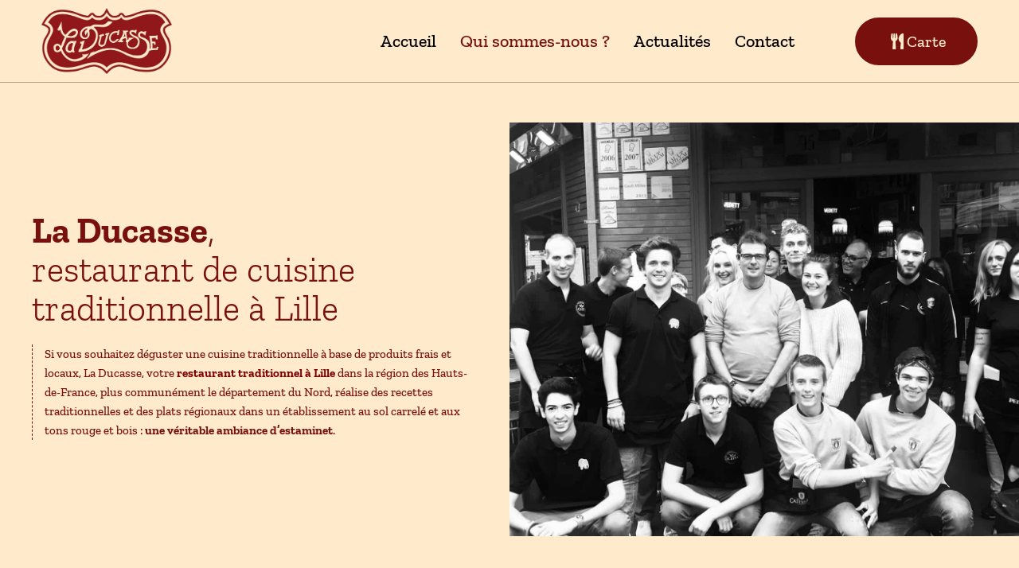

--- FILE ---
content_type: text/html; charset=UTF-8
request_url: https://laducasse.fr/qui-sommes-nous/
body_size: 13646
content:
<!DOCTYPE html><html dir="ltr" lang="fr-FR" prefix="og: https://ogp.me/ns#"><head><script data-no-optimize="1">var litespeed_docref=sessionStorage.getItem("litespeed_docref");litespeed_docref&&(Object.defineProperty(document,"referrer",{get:function(){return litespeed_docref}}),sessionStorage.removeItem("litespeed_docref"));</script> <meta charset="UTF-8"><meta name="viewport" content="width=device-width, initial-scale=1.0, viewport-fit=cover" /><title>Qui sommes-nous ?</title><meta name="robots" content="max-snippet:-1, max-image-preview:large, max-video-preview:-1" /><link rel="canonical" href="https://laducasse.fr/qui-sommes-nous/" /><meta name="generator" content="All in One SEO (AIOSEO) 4.8.9" /><meta property="og:locale" content="fr_FR" /><meta property="og:site_name" content="NOWA" /><meta property="og:type" content="article" /><meta property="og:title" content="Qui sommes-nous ?" /><meta property="og:url" content="https://laducasse.fr/qui-sommes-nous/" /><meta property="og:image" content="https://laducasse.fr/wp-content/uploads/2025/08/cropped-LOGO_DUCASSE_pour_site-removebg-preview.png" /><meta property="og:image:secure_url" content="https://laducasse.fr/wp-content/uploads/2025/08/cropped-LOGO_DUCASSE_pour_site-removebg-preview.png" /><meta property="article:published_time" content="2025-08-15T08:32:42+00:00" /><meta property="article:modified_time" content="2025-10-16T14:10:39+00:00" /><meta name="twitter:card" content="summary" /><meta name="twitter:title" content="Qui sommes-nous ?" /><meta name="twitter:image" content="https://laducasse.fr/wp-content/uploads/2025/08/cropped-LOGO_DUCASSE_pour_site-removebg-preview.png" /> <script type="application/ld+json" class="aioseo-schema">{"@context":"https:\/\/schema.org","@graph":[{"@type":"BreadcrumbList","@id":"https:\/\/laducasse.fr\/qui-sommes-nous\/#breadcrumblist","itemListElement":[{"@type":"ListItem","@id":"https:\/\/laducasse.fr#listItem","position":1,"name":"Home","item":"https:\/\/laducasse.fr","nextItem":{"@type":"ListItem","@id":"https:\/\/laducasse.fr\/qui-sommes-nous\/#listItem","name":"Qui sommes-nous ?"}},{"@type":"ListItem","@id":"https:\/\/laducasse.fr\/qui-sommes-nous\/#listItem","position":2,"name":"Qui sommes-nous ?","previousItem":{"@type":"ListItem","@id":"https:\/\/laducasse.fr#listItem","name":"Home"}}]},{"@type":"Organization","@id":"https:\/\/laducasse.fr\/#organization","name":"laducasse.fr","url":"https:\/\/laducasse.fr\/","logo":{"@type":"ImageObject","url":"https:\/\/laducasse.fr\/wp-content\/uploads\/2025\/08\/cropped-LOGO_DUCASSE_pour_site-removebg-preview.png","@id":"https:\/\/laducasse.fr\/qui-sommes-nous\/#organizationLogo","width":285,"height":190},"image":{"@id":"https:\/\/laducasse.fr\/qui-sommes-nous\/#organizationLogo"}},{"@type":"WebPage","@id":"https:\/\/laducasse.fr\/qui-sommes-nous\/#webpage","url":"https:\/\/laducasse.fr\/qui-sommes-nous\/","name":"Qui sommes-nous ?","inLanguage":"fr-FR","isPartOf":{"@id":"https:\/\/laducasse.fr\/#website"},"breadcrumb":{"@id":"https:\/\/laducasse.fr\/qui-sommes-nous\/#breadcrumblist"},"datePublished":"2025-08-15T10:32:42+02:00","dateModified":"2025-10-16T16:10:39+02:00"},{"@type":"WebSite","@id":"https:\/\/laducasse.fr\/#website","url":"https:\/\/laducasse.fr\/","name":"NOWA","inLanguage":"fr-FR","publisher":{"@id":"https:\/\/laducasse.fr\/#organization"}}]}</script> <script type="litespeed/javascript" data-src="https://tarteaucitron.io/load.js?domain=laducasse.fr&uuid=2e4541430df33c90b33d80521909a468abedd20f"></script><link rel='dns-prefetch' href='//fonts.googleapis.com' /><link rel="alternate" type="application/rss+xml" title="laducasse.fr &raquo; Flux" href="https://laducasse.fr/feed/" /><link rel="alternate" type="application/rss+xml" title="laducasse.fr &raquo; Flux des commentaires" href="https://laducasse.fr/comments/feed/" /><link data-optimized="2" rel="stylesheet" href="https://laducasse.fr/wp-content/litespeed/css/f4337e0aea3797a3d789136e99478459.css?ver=bfd81" /> <script type="litespeed/javascript" data-src="https://laducasse.fr/wp-includes/js/jquery/jquery.min.js?ver=3.7.1" id="jquery-core-js"></script> <link rel="https://api.w.org/" href="https://laducasse.fr/nov-apijson/" /><link rel="alternate" title="JSON" type="application/json" href="https://laducasse.fr/nov-apijson/wp/v2/pages/2034" /><link rel="EditURI" type="application/rsd+xml" title="RSD" href="https://laducasse.fr/xmlrpc.php?rsd" /><meta name="generator" content="WordPress 6.8.3" /><link rel='shortlink' href='https://laducasse.fr/?p=2034' /><link rel="alternate" title="oEmbed (JSON)" type="application/json+oembed" href="https://laducasse.fr/nov-apijson/oembed/1.0/embed?url=https%3A%2F%2Fladucasse.fr%2Fqui-sommes-nous%2F" /><link rel="alternate" title="oEmbed (XML)" type="text/xml+oembed" href="https://laducasse.fr/nov-apijson/oembed/1.0/embed?url=https%3A%2F%2Fladucasse.fr%2Fqui-sommes-nous%2F&#038;format=xml" /><meta name="ti-site-data" content="[base64]" /><meta name="generator" content="Elementor 3.32.5; features: additional_custom_breakpoints; settings: css_print_method-external, google_font-enabled, font_display-auto"><link rel="icon" href="https://laducasse.fr/wp-content/uploads/2025/08/cropped-Nouveau-projet-10-32x32.png" sizes="32x32" /><link rel="icon" href="https://laducasse.fr/wp-content/uploads/2025/08/cropped-Nouveau-projet-10-192x192.png" sizes="192x192" /><link rel="apple-touch-icon" href="https://laducasse.fr/wp-content/uploads/2025/08/cropped-Nouveau-projet-10-180x180.png" /><meta name="msapplication-TileImage" content="https://laducasse.fr/wp-content/uploads/2025/08/cropped-Nouveau-projet-10-270x270.png" /></head><body class="wp-singular page-template page-template-elementor_header_footer page page-id-2034 custom-background wp-custom-logo wp-theme-hestia ehf-template-hestia ehf-stylesheet-hestia jkit-color-scheme blog-post header-layout-classic-blog header-footer-elementor elementor-default elementor-template-full-width elementor-kit-2095 elementor-page elementor-page-2034"><header data-elementor-type="header" data-elementor-id="9847" class="elementor elementor-9847 elementor-location-header" data-elementor-post-type="elementor_library"><section class="elementor-section elementor-top-section elementor-element elementor-element-56011be elementor-section-stretched elementor-hidden-tablet elementor-hidden-mobile elementor-section-boxed elementor-section-height-default elementor-section-height-default" data-id="56011be" data-element_type="section" data-settings="{&quot;background_motion_fx_motion_fx_scrolling&quot;:&quot;yes&quot;,&quot;stretch_section&quot;:&quot;section-stretched&quot;,&quot;background_background&quot;:&quot;classic&quot;,&quot;sticky&quot;:&quot;top&quot;,&quot;background_motion_fx_devices&quot;:[&quot;desktop&quot;,&quot;tablet&quot;,&quot;mobile&quot;],&quot;sticky_on&quot;:[&quot;desktop&quot;,&quot;tablet&quot;,&quot;mobile&quot;],&quot;sticky_offset&quot;:0,&quot;sticky_effects_offset&quot;:0,&quot;sticky_anchor_link_offset&quot;:0}"><div class="elementor-container elementor-column-gap-default"><div class="elementor-column elementor-col-25 elementor-top-column elementor-element elementor-element-815b7f8" data-id="815b7f8" data-element_type="column"><div class="elementor-widget-wrap elementor-element-populated"><div class="elementor-element elementor-element-c12a416 elementor-widget elementor-widget-image" data-id="c12a416" data-element_type="widget" data-widget_type="image.default"><div class="elementor-widget-container">
<a href="https://laducasse.fr">
<img data-lazyloaded="1" src="[data-uri]" fetchpriority="high" width="400" height="203" data-src="https://laducasse.fr/wp-content/uploads/2025/09/logo-17-1.png" class="attachment-large size-large wp-image-10307" alt="" decoding="async" data-srcset="https://laducasse.fr/wp-content/uploads/2025/09/logo-17-1.png 400w, https://laducasse.fr/wp-content/uploads/2025/09/logo-17-1-300x152.png 300w" data-sizes="(max-width: 400px) 100vw, 400px" />								</a></div></div></div></div><div class="elementor-column elementor-col-50 elementor-top-column elementor-element elementor-element-fcbaecf" data-id="fcbaecf" data-element_type="column"><div class="elementor-widget-wrap elementor-element-populated"><div class="elementor-element elementor-element-f4f3535 elementor-nav-menu__align-end elementor-nav-menu elementor-nav-menu--dropdown-tablet elementor-nav-menu__text-align-aside elementor-nav-menu--toggle elementor-nav-menu--burger elementor-widget elementor-widget-nav-menu" data-id="f4f3535" data-element_type="widget" id="elementor-nav-menu" data-settings="{&quot;layout&quot;:&quot;horizontal&quot;,&quot;submenu_icon&quot;:{&quot;value&quot;:&quot;&lt;i class=\&quot;fas fa-caret-down\&quot; aria-hidden=\&quot;true\&quot;&gt;&lt;\/i&gt;&quot;,&quot;library&quot;:&quot;fa-solid&quot;},&quot;toggle&quot;:&quot;burger&quot;}" data-widget_type="nav-menu.default"><div class="elementor-widget-container"><nav aria-label="Menu" class="elementor-nav-menu--main elementor-nav-menu__container elementor-nav-menu--layout-horizontal e--pointer-none"><ul id="menu-1-f4f3535" class="elementor-nav-menu"><li class="menu-item menu-item-type-post_type menu-item-object-page menu-item-home menu-item-2052"><a href="https://laducasse.fr/" class="elementor-item">Accueil</a></li><li class="menu-item menu-item-type-post_type menu-item-object-page current-menu-item page_item page-item-2034 current_page_item menu-item-2062"><a href="https://laducasse.fr/qui-sommes-nous/" aria-current="page" class="elementor-item elementor-item-active">Qui sommes-nous ?</a></li><li class="menu-item menu-item-type-post_type menu-item-object-page menu-item-10170"><a href="https://laducasse.fr/evenements-2/" class="elementor-item">Actualités</a></li><li class="menu-item menu-item-type-post_type menu-item-object-page menu-item-2055"><a href="https://laducasse.fr/contact-et-reservation/" class="elementor-item">Contact</a></li></ul></nav><div class="elementor-menu-toggle" role="button" tabindex="0" aria-label="Permuter le menu" aria-expanded="false">
<i aria-hidden="true" role="presentation" class="elementor-menu-toggle__icon--open eicon-menu-bar"></i><i aria-hidden="true" role="presentation" class="elementor-menu-toggle__icon--close eicon-close"></i></div><nav class="elementor-nav-menu--dropdown elementor-nav-menu__container" aria-hidden="true"><ul id="menu-2-f4f3535" class="elementor-nav-menu"><li class="menu-item menu-item-type-post_type menu-item-object-page menu-item-home menu-item-2052"><a href="https://laducasse.fr/" class="elementor-item" tabindex="-1">Accueil</a></li><li class="menu-item menu-item-type-post_type menu-item-object-page current-menu-item page_item page-item-2034 current_page_item menu-item-2062"><a href="https://laducasse.fr/qui-sommes-nous/" aria-current="page" class="elementor-item elementor-item-active" tabindex="-1">Qui sommes-nous ?</a></li><li class="menu-item menu-item-type-post_type menu-item-object-page menu-item-10170"><a href="https://laducasse.fr/evenements-2/" class="elementor-item" tabindex="-1">Actualités</a></li><li class="menu-item menu-item-type-post_type menu-item-object-page menu-item-2055"><a href="https://laducasse.fr/contact-et-reservation/" class="elementor-item" tabindex="-1">Contact</a></li></ul></nav></div></div></div></div><div class="elementor-column elementor-col-25 elementor-top-column elementor-element elementor-element-b125cba" data-id="b125cba" data-element_type="column"><div class="elementor-widget-wrap elementor-element-populated"><div class="elementor-element elementor-element-06a6e96 elementor-align-center elementor-widget elementor-widget-button" data-id="06a6e96" data-element_type="widget" data-widget_type="button.default"><div class="elementor-widget-container"><div class="elementor-button-wrapper">
<a class="elementor-button elementor-button-link elementor-size-lg" href="https://laducasse.fr/carte/">
<span class="elementor-button-content-wrapper">
<span class="elementor-button-icon">
<i aria-hidden="true" class="fas fa-utensils"></i>			</span>
<span class="elementor-button-text">Carte</span>
</span>
</a></div></div></div></div></div></div></section><section class="elementor-section elementor-top-section elementor-element elementor-element-9bf18de elementor-section-stretched elementor-hidden-desktop elementor-section-boxed elementor-section-height-default elementor-section-height-default" data-id="9bf18de" data-element_type="section" data-settings="{&quot;background_motion_fx_motion_fx_scrolling&quot;:&quot;yes&quot;,&quot;stretch_section&quot;:&quot;section-stretched&quot;,&quot;background_background&quot;:&quot;classic&quot;,&quot;sticky&quot;:&quot;top&quot;,&quot;background_motion_fx_devices&quot;:[&quot;desktop&quot;,&quot;tablet&quot;,&quot;mobile&quot;],&quot;sticky_on&quot;:[&quot;desktop&quot;,&quot;tablet&quot;,&quot;mobile&quot;],&quot;sticky_offset&quot;:0,&quot;sticky_effects_offset&quot;:0,&quot;sticky_anchor_link_offset&quot;:0}"><div class="elementor-container elementor-column-gap-default"><div class="elementor-column elementor-col-25 elementor-top-column elementor-element elementor-element-0c7d54e" data-id="0c7d54e" data-element_type="column"><div class="elementor-widget-wrap elementor-element-populated"><div class="elementor-element elementor-element-6fd31da elementor-align-center elementor-widget elementor-widget-button" data-id="6fd31da" data-element_type="widget" data-widget_type="button.default"><div class="elementor-widget-container"><div class="elementor-button-wrapper">
<a class="elementor-button elementor-button-link elementor-size-sm" href="https://laducasse.fr/carte/">
<span class="elementor-button-content-wrapper">
<span class="elementor-button-icon">
<i aria-hidden="true" class="fas fa-utensils"></i>			</span>
<span class="elementor-button-text">Carte</span>
</span>
</a></div></div></div></div></div><div class="elementor-column elementor-col-25 elementor-top-column elementor-element elementor-element-27bbdb2" data-id="27bbdb2" data-element_type="column"><div class="elementor-widget-wrap elementor-element-populated"><div class="elementor-element elementor-element-ffd8668 elementor-widget elementor-widget-image" data-id="ffd8668" data-element_type="widget" data-widget_type="image.default"><div class="elementor-widget-container">
<a href="https://laducasse.fr">
<img data-lazyloaded="1" src="[data-uri]" fetchpriority="high" width="400" height="203" data-src="https://laducasse.fr/wp-content/uploads/2025/09/logo-17-1.png" class="attachment-large size-large wp-image-10307" alt="" decoding="async" data-srcset="https://laducasse.fr/wp-content/uploads/2025/09/logo-17-1.png 400w, https://laducasse.fr/wp-content/uploads/2025/09/logo-17-1-300x152.png 300w" data-sizes="(max-width: 400px) 100vw, 400px" />								</a></div></div></div></div><div class="elementor-column elementor-col-50 elementor-top-column elementor-element elementor-element-cfde922" data-id="cfde922" data-element_type="column"><div class="elementor-widget-wrap elementor-element-populated"><div class="elementor-element elementor-element-742ece1 elementor-widget elementor-widget-jkit_nav_menu" data-id="742ece1" data-element_type="widget" data-widget_type="jkit_nav_menu.default"><div class="elementor-widget-container"><div  class="jeg-elementor-kit jkit-nav-menu break-point-tablet submenu-click-title jeg_module_2034__6914cb0e6aa41"  data-item-indicator="&lt;i aria-hidden=&quot;true&quot; class=&quot;fas fa-angle-down&quot;&gt;&lt;/i&gt;"><button aria-label="open-menu" class="jkit-hamburger-menu"><i aria-hidden="true" class="fas fa-bars"></i></button><div class="jkit-menu-wrapper"><div class="jkit-menu-container"><ul id="menu-menu-principal" class="jkit-menu jkit-menu-direction-flex jkit-submenu-position-top"><li class="menu-item menu-item-type-post_type menu-item-object-page menu-item-home menu-item-2052"><a href="https://laducasse.fr/">Accueil</a></li><li class="menu-item menu-item-type-post_type menu-item-object-page current-menu-item page_item page-item-2034 current_page_item menu-item-2062"><a href="https://laducasse.fr/qui-sommes-nous/" aria-current="page">Qui sommes-nous ?</a></li><li class="menu-item menu-item-type-post_type menu-item-object-page menu-item-10170"><a href="https://laducasse.fr/evenements-2/">Actualités</a></li><li class="menu-item menu-item-type-post_type menu-item-object-page menu-item-2055"><a href="https://laducasse.fr/contact-et-reservation/">Contact</a></li></ul></div><div class="jkit-nav-identity-panel"><div class="jkit-nav-site-title"><a href="https://laducasse.fr" class="jkit-nav-logo" aria-label="Home Link"></a></div>
<button aria-label="close-menu" class="jkit-close-menu"><i aria-hidden="true" class="fas fa-times"></i></button></div></div><div class="jkit-overlay"></div></div></div></div></div></div></div></section></header><div data-elementor-type="wp-page" data-elementor-id="2034" class="elementor elementor-2034" data-elementor-post-type="page"><section class="elementor-section elementor-top-section elementor-element elementor-element-7ba08a2b elementor-section-content-middle elementor-section-stretched elementor-section-boxed elementor-section-height-default elementor-section-height-default" data-id="7ba08a2b" data-element_type="section" data-settings="{&quot;background_background&quot;:&quot;classic&quot;,&quot;stretch_section&quot;:&quot;section-stretched&quot;}"><div class="elementor-container elementor-column-gap-default"><div class="elementor-column elementor-col-50 elementor-top-column elementor-element elementor-element-2fffaa6" data-id="2fffaa6" data-element_type="column" data-settings="{&quot;background_background&quot;:&quot;classic&quot;}"><div class="elementor-widget-wrap elementor-element-populated"><div class="elementor-background-overlay"></div><div class="elementor-element elementor-element-9ba3e4 elementor-widget elementor-widget-heading" data-id="9ba3e4" data-element_type="widget" data-widget_type="heading.default"><div class="elementor-widget-container"><h1 class="elementor-heading-title elementor-size-default"><strong>La Ducasse</strong>,<br>restaurant de cuisine traditionnelle à Lille</h1></div></div><div class="elementor-element elementor-element-3a869f1a elementor-widget elementor-widget-text-editor" data-id="3a869f1a" data-element_type="widget" data-widget_type="text-editor.default"><div class="elementor-widget-container"><p class="p1"><span class="s1"> </span>Si vous souhaitez déguster une cuisine traditionnelle à base de produits frais et locaux, La Ducasse, votre <span style="color: #800000;"><strong><a href="https://laducasse.fr/" style="color: #800000;">restaurant traditionnel à Lille</a></strong></span> dans la région des Hauts-de-France, plus communément le département du Nord, réalise des recettes traditionnelles et des plats régionaux dans un établissement au sol carrelé et aux tons rouge et bois : <strong>une véritable ambiance d’estaminet</strong>.</p></div></div></div></div><div class="elementor-column elementor-col-50 elementor-top-column elementor-element elementor-element-5d84a56a" data-id="5d84a56a" data-element_type="column" data-settings="{&quot;background_background&quot;:&quot;classic&quot;}"><div class="elementor-widget-wrap elementor-element-populated"><div class="elementor-element elementor-element-165f07ee elementor-widget elementor-widget-spacer" data-id="165f07ee" data-element_type="widget" data-widget_type="spacer.default"><div class="elementor-widget-container"><div class="elementor-spacer"><div class="elementor-spacer-inner"></div></div></div></div></div></div></div></section><section class="elementor-section elementor-top-section elementor-element elementor-element-54cf85b3 elementor-section-content-middle elementor-section-height-min-height elementor-section-stretched elementor-section-boxed elementor-section-height-default elementor-section-items-middle" data-id="54cf85b3" data-element_type="section" data-settings="{&quot;background_background&quot;:&quot;classic&quot;,&quot;stretch_section&quot;:&quot;section-stretched&quot;}"><div class="elementor-container elementor-column-gap-default"><div class="elementor-column elementor-col-50 elementor-top-column elementor-element elementor-element-3b5340b8" data-id="3b5340b8" data-element_type="column" data-settings="{&quot;background_background&quot;:&quot;classic&quot;}"><div class="elementor-widget-wrap elementor-element-populated"><div class="elementor-background-overlay"></div><div class="elementor-element elementor-element-9ae3a43 elementor-widget elementor-widget-video" data-id="9ae3a43" data-element_type="widget" data-settings="{&quot;video_type&quot;:&quot;hosted&quot;,&quot;autoplay&quot;:&quot;yes&quot;,&quot;play_on_mobile&quot;:&quot;yes&quot;,&quot;loop&quot;:&quot;yes&quot;,&quot;controls&quot;:&quot;yes&quot;}" data-widget_type="video.default"><div class="elementor-widget-container"><div class="e-hosted-video elementor-wrapper elementor-open-inline"><video class="elementor-video" src="https://laducasse.fr/wp-content/uploads/2025/09/La-Ducasse-export-2.mp4" autoplay="" loop="" controls="" playsinline="" controlsList="nodownload"></video></div></div></div></div></div><div class="elementor-column elementor-col-50 elementor-top-column elementor-element elementor-element-5f2856b" data-id="5f2856b" data-element_type="column" data-settings="{&quot;background_background&quot;:&quot;classic&quot;}"><div class="elementor-widget-wrap elementor-element-populated"><div class="elementor-background-overlay"></div><div class="elementor-element elementor-element-aaefb83 elementor-widget elementor-widget-heading" data-id="aaefb83" data-element_type="widget" data-widget_type="heading.default"><div class="elementor-widget-container"><h2 class="elementor-heading-title elementor-size-default">Restaurant traditionnel depuis <strong>1979</strong></h2></div></div><div class="elementor-element elementor-element-4a53177 elementor-widget elementor-widget-text-editor" data-id="4a53177" data-element_type="widget" data-widget_type="text-editor.default"><div class="elementor-widget-container"><p class="p1">Depuis plus de 40 ans, La Ducasse a su garder son âme populaire et canaille. Savourez les recettes traditionnelles des bistrots et les <strong>délicieux plats régionaux</strong> bien de chez nous.</p><p class="p1">Profitez de l&rsquo;atmosphère conviviale et chaleureuse, façon estaminet urbain, où toute la culture festive du Nord s&rsquo;approprie les lieux. Convivialité, rires et ambiance bonne enfant sont au rendez-vous pour <strong>un moment agréable</strong> en famille ou entre amis.</p><p class="p1">Cet établissement a été créé en 1979 par Marie Françoise Ryba dit « Marif » et Philippe Menissey dit « Munch ».</p><p>Repris en 2002 par Cyril Bazin et Bastien Desmons (parti pour d&rsquo;autres aventures en 2017), La Ducasse perpétue la tradition entre les mains de son propriétaire et de son équipe fidèle au poste, dont Mickaël, chef de cuisine depuis plus de 15 ans ainsi que Reynald, barman depuis plus de 22 ans.</p></div></div></div></div></div></section><section class="elementor-section elementor-top-section elementor-element elementor-element-38cce2ee elementor-section-content-middle elementor-section-stretched elementor-section-boxed elementor-section-height-default elementor-section-height-default" data-id="38cce2ee" data-element_type="section" data-settings="{&quot;background_background&quot;:&quot;classic&quot;,&quot;stretch_section&quot;:&quot;section-stretched&quot;}"><div class="elementor-container elementor-column-gap-default"><div class="elementor-column elementor-col-50 elementor-top-column elementor-element elementor-element-48f1da5b" data-id="48f1da5b" data-element_type="column"><div class="elementor-widget-wrap elementor-element-populated"><div class="elementor-background-overlay"></div><div class="elementor-element elementor-element-6f951510 elementor-widget elementor-widget-heading" data-id="6f951510" data-element_type="widget" data-widget_type="heading.default"><div class="elementor-widget-container"><p class="elementor-heading-title elementor-size-default">Qu’est-ce qu’une <strong>ducasse</strong> ?</p></div></div><div class="elementor-element elementor-element-52e23547 elementor-widget elementor-widget-text-editor" data-id="52e23547" data-element_type="widget" data-widget_type="text-editor.default"><div class="elementor-widget-container"><p class="p1">Les ducasses sont les fêtes patronales des villages ou des quartiers dans tout le Nord-Pas-de-Calais. C&rsquo;est une kermesse très populaire depuis des décennies, voire des siècles. Ducasse venant de la contraction de « Dédicace » envers un Saint Patron.</p><p class="p1">Petits et grands s&rsquo;amusent aux attractions des baraques foraines, tentent de gagner des peluches et des lots, font un tour de manège et un air d&rsquo;accordéon invite au flirt et à la danse. Très appréciée dans la région, la ducasse fait partie de la culture populaire et est symbole d’amusement.</p><p class="p1">Alors on vous dit : « <strong>Viens à l&rsquo;ducasse et on sera fin bénache* !</strong> » </p></div></div><div class="elementor-element elementor-element-6c5addff elementor-widget elementor-widget-text-editor" data-id="6c5addff" data-element_type="widget" data-widget_type="text-editor.default"><div class="elementor-widget-container"><p class="p1"><em>N.B : fin bénache : bien tranquille, fort bien quoi !</em></p></div></div></div></div><div class="elementor-column elementor-col-50 elementor-top-column elementor-element elementor-element-7479de05" data-id="7479de05" data-element_type="column" data-settings="{&quot;background_background&quot;:&quot;classic&quot;}"><div class="elementor-widget-wrap elementor-element-populated"><div class="elementor-element elementor-element-2c69e435 elementor-widget elementor-widget-spacer" data-id="2c69e435" data-element_type="widget" data-widget_type="spacer.default"><div class="elementor-widget-container"><div class="elementor-spacer"><div class="elementor-spacer-inner"></div></div></div></div></div></div></div></section><section class="elementor-section elementor-top-section elementor-element elementor-element-665ced26 elementor-section-content-middle elementor-section-stretched elementor-section-boxed elementor-section-height-default elementor-section-height-default" data-id="665ced26" data-element_type="section" data-settings="{&quot;background_background&quot;:&quot;classic&quot;,&quot;stretch_section&quot;:&quot;section-stretched&quot;}"><div class="elementor-container elementor-column-gap-default"><div class="elementor-column elementor-col-50 elementor-top-column elementor-element elementor-element-289ef89d" data-id="289ef89d" data-element_type="column" data-settings="{&quot;background_background&quot;:&quot;classic&quot;}"><div class="elementor-widget-wrap elementor-element-populated"><div class="elementor-element elementor-element-17b10452 elementor-widget elementor-widget-spacer" data-id="17b10452" data-element_type="widget" data-widget_type="spacer.default"><div class="elementor-widget-container"><div class="elementor-spacer"><div class="elementor-spacer-inner"></div></div></div></div></div></div><div class="elementor-column elementor-col-50 elementor-top-column elementor-element elementor-element-6de5963" data-id="6de5963" data-element_type="column" data-settings="{&quot;background_background&quot;:&quot;classic&quot;}"><div class="elementor-widget-wrap elementor-element-populated"><div class="elementor-background-overlay"></div><div class="elementor-element elementor-element-7a20aa16 elementor-widget elementor-widget-heading" data-id="7a20aa16" data-element_type="widget" data-widget_type="heading.default"><div class="elementor-widget-container"><h1 class="elementor-heading-title elementor-size-default">Restaurant avec une cuisine basée sur des <strong>produits locaux</strong> à Lille</h1></div></div><div class="elementor-element elementor-element-2efcbb29 elementor-widget elementor-widget-text-editor" data-id="2efcbb29" data-element_type="widget" data-widget_type="text-editor.default"><div class="elementor-widget-container"><p class="p1"><strong><span style="color: #800000;"><a href="https://laducasse.fr/" style="color: #800000;">Resautant traditionnel à Lille</a></span></strong>, La Ducasse revendique le choix éthique de «consommer local», grâce à une cuisine notamment basée sur des produits locaux et frais issus des fournisseurs de la région des Hauts-de-France, spécialement de Lille dans le département du Nord.</p></div></div></div></div></div></section><section class="elementor-section elementor-top-section elementor-element elementor-element-68477a91 elementor-section-content-middle elementor-section-stretched elementor-section-boxed elementor-section-height-default elementor-section-height-default" data-id="68477a91" data-element_type="section" id="ethique" data-settings="{&quot;background_background&quot;:&quot;classic&quot;,&quot;stretch_section&quot;:&quot;section-stretched&quot;}"><div class="elementor-container elementor-column-gap-default"><div class="elementor-column elementor-col-50 elementor-top-column elementor-element elementor-element-3c874e4a" data-id="3c874e4a" data-element_type="column" data-settings="{&quot;background_background&quot;:&quot;classic&quot;}"><div class="elementor-widget-wrap elementor-element-populated"><div class="elementor-background-overlay"></div><div class="elementor-element elementor-element-6527adf3 elementor-widget elementor-widget-heading" data-id="6527adf3" data-element_type="widget" data-widget_type="heading.default"><div class="elementor-widget-container"><h1 class="elementor-heading-title elementor-size-default"><strong>Éthique culinaire</strong> et produits locaux</h1></div></div><div class="elementor-element elementor-element-2893c48e elementor-widget elementor-widget-text-editor" data-id="2893c48e" data-element_type="widget" data-widget_type="text-editor.default"><div class="elementor-widget-container"><p class="p1">Afin de vous concocter des recettes gourmandes et généreuses, le restaurant La Ducasse utilise des produits frais de saison pour vous offrir des saveurs authentiques. Pour votre plus grand plaisir, nous mettons à votre disposition une cuisine traditionnelle avec différents menus élaborés avec des produits de saison.</p><p class="p1">En effet, le menu regroupe de nombreux plats traditionnels de la région, tous élaborés avec des produits frais et de saison. Tous les jours, nous nous efforçons avec l&rsquo;aide de nos fournisseurs locaux à sublimer ces produits dans tous nos plats.</p></div></div></div></div><div class="elementor-column elementor-col-50 elementor-top-column elementor-element elementor-element-3e5e0e3f elementor-hidden-phone" data-id="3e5e0e3f" data-element_type="column" data-settings="{&quot;background_background&quot;:&quot;classic&quot;}"><div class="elementor-widget-wrap elementor-element-populated"><div class="elementor-element elementor-element-3ef54edf elementor-widget elementor-widget-spacer" data-id="3ef54edf" data-element_type="widget" data-widget_type="spacer.default"><div class="elementor-widget-container"><div class="elementor-spacer"><div class="elementor-spacer-inner"></div></div></div></div></div></div></div></section><section class="elementor-section elementor-top-section elementor-element elementor-element-61d5c60a elementor-section-content-middle elementor-section-stretched elementor-section-boxed elementor-section-height-default elementor-section-height-default" data-id="61d5c60a" data-element_type="section" data-settings="{&quot;background_background&quot;:&quot;classic&quot;,&quot;stretch_section&quot;:&quot;section-stretched&quot;}"><div class="elementor-container elementor-column-gap-default"><div class="elementor-column elementor-col-50 elementor-top-column elementor-element elementor-element-6e983961" data-id="6e983961" data-element_type="column" data-settings="{&quot;background_background&quot;:&quot;classic&quot;}"><div class="elementor-widget-wrap elementor-element-populated"><div class="elementor-background-overlay"></div><div class="elementor-element elementor-element-4cdd775d elementor-widget elementor-widget-spacer" data-id="4cdd775d" data-element_type="widget" data-widget_type="spacer.default"><div class="elementor-widget-container"><div class="elementor-spacer"><div class="elementor-spacer-inner"></div></div></div></div></div></div><div class="elementor-column elementor-col-50 elementor-top-column elementor-element elementor-element-2c84a480" data-id="2c84a480" data-element_type="column" data-settings="{&quot;background_background&quot;:&quot;classic&quot;}"><div class="elementor-widget-wrap elementor-element-populated"><div class="elementor-background-overlay"></div><div class="elementor-element elementor-element-20912527 elementor-widget elementor-widget-text-editor" data-id="20912527" data-element_type="widget" data-widget_type="text-editor.default"><div class="elementor-widget-container"><p class="p1">Ainsi, nous nous inscrivons dans une démarche durable de l’agriculture car nous souhaitons préserver la diversité des variétés de fruits, de légumes et d’élevage inscrites dans leur terroir et adaptées à leur environnement.</p><p class="p1">Grâce à cette éthique culinaire, nous souhaitons être des acteurs de cette économie solidaire, et ce, en donnant beaucoup d’importance aux ingrédients du moment et aux produits locaux, labellisés ou raisonnés.</p><p class="p1">Si vous habitez Lille et ses environs, n’hésitez pas à visiter notre restaurant La Ducasse pour profiter de notre <a href="https://laducasse.fr/carte/" style="color: #78100e;"><strong>cuisine gourmande à base de produits locaux</strong></a>. Nous vous y accueillerons dans une ambiance conviviale et chaleureuse.</p></div></div></div></div></div></section><section class="elementor-section elementor-top-section elementor-element elementor-element-3c6e7b7 elementor-section-content-middle elementor-section-stretched elementor-section-boxed elementor-section-height-default elementor-section-height-default" data-id="3c6e7b7" data-element_type="section" data-settings="{&quot;background_background&quot;:&quot;classic&quot;,&quot;stretch_section&quot;:&quot;section-stretched&quot;}"><div class="elementor-container elementor-column-gap-default"><div class="elementor-column elementor-col-50 elementor-top-column elementor-element elementor-element-4156212" data-id="4156212" data-element_type="column"><div class="elementor-widget-wrap elementor-element-populated"><div class="elementor-background-overlay"></div><div class="elementor-element elementor-element-92f8dd1 elementor-widget elementor-widget-heading" data-id="92f8dd1" data-element_type="widget" data-widget_type="heading.default"><div class="elementor-widget-container"><h2 class="elementor-heading-title elementor-size-default">Découvrez la carte de votre <strong>restaurant traditionnel</strong> à Lille</h2></div></div><div class="elementor-element elementor-element-6365f76 elementor-widget elementor-widget-text-editor" data-id="6365f76" data-element_type="widget" data-widget_type="text-editor.default"><div class="elementor-widget-container"><p class="p1">La Ducasse, <span style="color: #fff;"><strong><a href="https://laducasse.fr/" style="color: #fff;">restaurant traditionnel à Lille</a></strong></span> dans le département du Nord, vous invite à savourer ses plats élaborés à partir d’ingrédients frais de qualité et de saison en vous faisant découvrir sa carte et ses menus. Nous vous assurons une cuisine pleine de saveurs à déguster en groupe ou en solo.</p></div></div><div class="elementor-element elementor-element-3d78959 elementor-align-left elementor-widget elementor-widget-button" data-id="3d78959" data-element_type="widget" data-widget_type="button.default"><div class="elementor-widget-container"><div class="elementor-button-wrapper">
<a class="elementor-button elementor-button-link elementor-size-lg" href="https://laducasse.fr/wp-content/uploads/2025/09/menu_ducasse_pour_site.pdf" target="_blank">
<span class="elementor-button-content-wrapper">
<span class="elementor-button-text">Découvrir la carte</span>
</span>
</a></div></div></div></div></div><div class="elementor-column elementor-col-50 elementor-top-column elementor-element elementor-element-8d3e713" data-id="8d3e713" data-element_type="column" data-settings="{&quot;background_background&quot;:&quot;classic&quot;}"><div class="elementor-widget-wrap elementor-element-populated"><div class="elementor-element elementor-element-5e7b43d elementor-widget elementor-widget-spacer" data-id="5e7b43d" data-element_type="widget" data-widget_type="spacer.default"><div class="elementor-widget-container"><div class="elementor-spacer"><div class="elementor-spacer-inner"></div></div></div></div></div></div></div></section><section class="elementor-section elementor-top-section elementor-element elementor-element-22cdbeb1 elementor-section-content-middle elementor-section-boxed elementor-section-height-default elementor-section-height-default" data-id="22cdbeb1" data-element_type="section" data-settings="{&quot;background_background&quot;:&quot;classic&quot;}"><div class="elementor-container elementor-column-gap-default"><div class="elementor-column elementor-col-100 elementor-top-column elementor-element elementor-element-5de6721e" data-id="5de6721e" data-element_type="column" data-settings="{&quot;background_background&quot;:&quot;classic&quot;}"><div class="elementor-widget-wrap elementor-element-populated"><div class="elementor-background-overlay"></div><div class="elementor-element elementor-element-66db7f37 elementor-widget elementor-widget-text-editor" data-id="66db7f37" data-element_type="widget" data-widget_type="text-editor.default"><div class="elementor-widget-container"><p class="p1">Pour en savoir plus sur votre restaurant traditionnel La Ducasse, n’hésitez pas à nous <a href="https://laducasse.fr/contact-et-reservation/" style="color: #78100e;"><strong>contacter</strong></a> au <a href="tel:0320573410" style="color: #78100e;"><strong>03.20.57.34.10</strong></a></p></div></div></div></div></div></section></div><footer data-elementor-type="footer" data-elementor-id="1455" class="elementor elementor-1455 elementor-location-footer" data-elementor-post-type="elementor_library"><section class="elementor-section elementor-top-section elementor-element elementor-element-5e8c0a9 elementor-section-boxed elementor-section-height-default elementor-section-height-default" data-id="5e8c0a9" data-element_type="section" data-settings="{&quot;background_background&quot;:&quot;classic&quot;}"><div class="elementor-container elementor-column-gap-default"><div class="elementor-column elementor-col-100 elementor-top-column elementor-element elementor-element-0b606fb" data-id="0b606fb" data-element_type="column"><div class="elementor-widget-wrap elementor-element-populated"><div class="elementor-element elementor-element-8bdbad8 elementor-widget elementor-widget-spacer" data-id="8bdbad8" data-element_type="widget" data-widget_type="spacer.default"><div class="elementor-widget-container"><div class="elementor-spacer"><div class="elementor-spacer-inner"></div></div></div></div></div></div></div></section><section class="elementor-section elementor-top-section elementor-element elementor-element-6942bf9 elementor-section-boxed elementor-section-height-default elementor-section-height-default" data-id="6942bf9" data-element_type="section" data-settings="{&quot;background_background&quot;:&quot;classic&quot;}"><div class="elementor-background-overlay"></div><div class="elementor-container elementor-column-gap-default"><div class="elementor-column elementor-col-25 elementor-top-column elementor-element elementor-element-e484c0b" data-id="e484c0b" data-element_type="column"><div class="elementor-widget-wrap elementor-element-populated"><div class="elementor-element elementor-element-72ab3b4 elementor-widget elementor-widget-image" data-id="72ab3b4" data-element_type="widget" data-widget_type="image.default"><div class="elementor-widget-container">
<a href="https://laducasse.fr/">
<img data-lazyloaded="1" src="[data-uri]" width="750" height="392" data-src="https://laducasse.fr/wp-content/uploads/2025/09/Laducasse-logo-creme-01-1024x535.png" class="attachment-large size-large wp-image-9774" alt="" decoding="async" data-srcset="https://laducasse.fr/wp-content/uploads/2025/09/Laducasse-logo-creme-01-1024x535.png 1024w, https://laducasse.fr/wp-content/uploads/2025/09/Laducasse-logo-creme-01-300x157.png 300w, https://laducasse.fr/wp-content/uploads/2025/09/Laducasse-logo-creme-01-768x401.png 768w, https://laducasse.fr/wp-content/uploads/2025/09/Laducasse-logo-creme-01-1536x802.png 1536w, https://laducasse.fr/wp-content/uploads/2025/09/Laducasse-logo-creme-01-2048x1070.png 2048w, https://laducasse.fr/wp-content/uploads/2025/09/Laducasse-logo-creme-01-1320x689.png 1320w" data-sizes="(max-width: 750px) 100vw, 750px" />								</a></div></div><div class="elementor-element elementor-element-bec7765 elementor-widget elementor-widget-heading" data-id="bec7765" data-element_type="widget" data-widget_type="heading.default"><div class="elementor-widget-container"><p class="elementor-heading-title elementor-size-default">Ouvert tous les jours sauf le dimanche de 12H00 à 14H00 (14H30 le samedi) et de 19H30 à 22H00 (23H00 le vendredi et samedi soir). <br> Les horaires sont les horaires de cuisine</p></div></div></div></div><div class="elementor-column elementor-col-25 elementor-top-column elementor-element elementor-element-ca584a1" data-id="ca584a1" data-element_type="column"><div class="elementor-widget-wrap elementor-element-populated"><div class="elementor-element elementor-element-d281fb7 elementor-widget elementor-widget-spacer" data-id="d281fb7" data-element_type="widget" data-widget_type="spacer.default"><div class="elementor-widget-container"><div class="elementor-spacer"><div class="elementor-spacer-inner"></div></div></div></div><div class="elementor-element elementor-element-dc844d8 elementor-widget elementor-widget-heading" data-id="dc844d8" data-element_type="widget" data-widget_type="heading.default"><div class="elementor-widget-container"><h3 class="elementor-heading-title elementor-size-default">liens rapides</h3></div></div><div class="elementor-element elementor-element-7f4d04e elementor-widget-divider--view-line elementor-widget elementor-widget-divider" data-id="7f4d04e" data-element_type="widget" data-widget_type="divider.default"><div class="elementor-widget-container"><div class="elementor-divider">
<span class="elementor-divider-separator">
</span></div></div></div><div class="elementor-element elementor-element-4554d9c elementor-align-left elementor-widget__width-initial elementor-icon-list--layout-traditional elementor-list-item-link-full_width elementor-widget elementor-widget-icon-list" data-id="4554d9c" data-element_type="widget" data-widget_type="icon-list.default"><div class="elementor-widget-container"><ul class="elementor-icon-list-items"><li class="elementor-icon-list-item">
<a href="https://laducasse.fr/carte/" target="_blank"><span class="elementor-icon-list-icon">
<i aria-hidden="true" class="fab fa-telegram-plane"></i>						</span>
<span class="elementor-icon-list-text">Carte</span>
</a></li><li class="elementor-icon-list-item">
<a href="https://laducasse.fr/qui-sommes-nous/" target="_blank"><span class="elementor-icon-list-icon">
<i aria-hidden="true" class="fab fa-telegram-plane"></i>						</span>
<span class="elementor-icon-list-text">Qui sommes-nous</span>
</a></li><li class="elementor-icon-list-item">
<a href="https://laducasse.fr/evenements/"><span class="elementor-icon-list-icon">
<i aria-hidden="true" class="fab fa-telegram-plane"></i>						</span>
<span class="elementor-icon-list-text">Événements</span>
</a></li></ul></div></div><div class="elementor-element elementor-element-c7cfa3f elementor-align-left elementor-widget__width-initial elementor-icon-list--layout-traditional elementor-list-item-link-full_width elementor-widget elementor-widget-icon-list" data-id="c7cfa3f" data-element_type="widget" data-widget_type="icon-list.default"><div class="elementor-widget-container"><ul class="elementor-icon-list-items"><li class="elementor-icon-list-item">
<a href="https://laducasse.fr/galerie/"><span class="elementor-icon-list-icon">
<i aria-hidden="true" class="fab fa-telegram-plane"></i>						</span>
<span class="elementor-icon-list-text">Galerie</span>
</a></li><li class="elementor-icon-list-item">
<a href="https://laducasse.fr/actualites/"><span class="elementor-icon-list-icon">
<i aria-hidden="true" class="fab fa-telegram-plane"></i>						</span>
<span class="elementor-icon-list-text">Actualités</span>
</a></li><li class="elementor-icon-list-item">
<a href="https://laducasse.fr/contact-et-reservation/"><span class="elementor-icon-list-icon">
<i aria-hidden="true" class="fab fa-telegram-plane"></i>						</span>
<span class="elementor-icon-list-text">Contact</span>
</a></li></ul></div></div></div></div><div class="elementor-column elementor-col-25 elementor-top-column elementor-element elementor-element-ead5ba3" data-id="ead5ba3" data-element_type="column"><div class="elementor-widget-wrap elementor-element-populated"><div class="elementor-element elementor-element-6c51714 elementor-widget elementor-widget-spacer" data-id="6c51714" data-element_type="widget" data-widget_type="spacer.default"><div class="elementor-widget-container"><div class="elementor-spacer"><div class="elementor-spacer-inner"></div></div></div></div><div class="elementor-element elementor-element-ef9860d elementor-widget elementor-widget-heading" data-id="ef9860d" data-element_type="widget" data-widget_type="heading.default"><div class="elementor-widget-container"><h3 class="elementor-heading-title elementor-size-default">contactez-nous</h3></div></div><div class="elementor-element elementor-element-571169a elementor-widget-divider--view-line elementor-widget elementor-widget-divider" data-id="571169a" data-element_type="widget" data-widget_type="divider.default"><div class="elementor-widget-container"><div class="elementor-divider">
<span class="elementor-divider-separator">
</span></div></div></div><div class="elementor-element elementor-element-62fca3b elementor-align-left elementor-icon-list--layout-traditional elementor-list-item-link-full_width elementor-widget elementor-widget-icon-list" data-id="62fca3b" data-element_type="widget" data-widget_type="icon-list.default"><div class="elementor-widget-container"><ul class="elementor-icon-list-items"><li class="elementor-icon-list-item">
<a href="tel:0320573410"><span class="elementor-icon-list-icon">
<i aria-hidden="true" class="fas fa-phone-alt"></i>						</span>
<span class="elementor-icon-list-text">03.20.57.34.10</span>
</a></li><li class="elementor-icon-list-item">
<span class="elementor-icon-list-icon">
<i aria-hidden="true" class="fas fa-map-marker-alt"></i>						</span>
<span class="elementor-icon-list-text">95 Rue Solférino, 59800 Lille</span></li><li class="elementor-icon-list-item">
<span class="elementor-icon-list-icon">
<i aria-hidden="true" class="fas fa-envelope"></i>						</span>
<span class="elementor-icon-list-text">laducasselille@gmail.com </span></li></ul></div></div></div></div><div class="elementor-column elementor-col-25 elementor-top-column elementor-element elementor-element-65fb44f" data-id="65fb44f" data-element_type="column"><div class="elementor-widget-wrap elementor-element-populated"><div class="elementor-element elementor-element-1260a5f elementor-widget elementor-widget-google_maps" data-id="1260a5f" data-element_type="widget" data-widget_type="google_maps.default"><div class="elementor-widget-container"><div class="elementor-custom-embed">
<iframe data-lazyloaded="1" src="about:blank" loading="lazy"
src="https://maps.google.com/maps?q=95%20Rue%20Solf%C3%A9rino%2C%2059800%20Lille&#038;t=m&#038;z=10&#038;output=embed&#038;iwloc=near"
title="95 Rue Solférino, 59800 Lille"
aria-label="95 Rue Solférino, 59800 Lille"
></iframe></div></div></div></div></div></div></section><section class="elementor-section elementor-top-section elementor-element elementor-element-7042afe elementor-section-stretched elementor-section-boxed elementor-section-height-default elementor-section-height-default" data-id="7042afe" data-element_type="section" data-settings="{&quot;background_background&quot;:&quot;classic&quot;,&quot;stretch_section&quot;:&quot;section-stretched&quot;}"><div class="elementor-container elementor-column-gap-default"><div class="elementor-column elementor-col-100 elementor-top-column elementor-element elementor-element-ddb1ee4" data-id="ddb1ee4" data-element_type="column"><div class="elementor-widget-wrap elementor-element-populated"><section class="elementor-section elementor-inner-section elementor-element elementor-element-cd33e60 elementor-section-full_width elementor-section-height-default elementor-section-height-default" data-id="cd33e60" data-element_type="section"><div class="elementor-container elementor-column-gap-no"><div class="elementor-column elementor-col-100 elementor-inner-column elementor-element elementor-element-874f2b8" data-id="874f2b8" data-element_type="column"><div class="elementor-widget-wrap elementor-element-populated"><div class="elementor-element elementor-element-eaffb7a elementor-nav-menu__align-center elementor-nav-menu--dropdown-tablet elementor-nav-menu__text-align-aside elementor-nav-menu--toggle elementor-nav-menu--burger elementor-widget elementor-widget-nav-menu" data-id="eaffb7a" data-element_type="widget" data-settings="{&quot;layout&quot;:&quot;horizontal&quot;,&quot;submenu_icon&quot;:{&quot;value&quot;:&quot;&lt;i class=\&quot;fas fa-caret-down\&quot; aria-hidden=\&quot;true\&quot;&gt;&lt;\/i&gt;&quot;,&quot;library&quot;:&quot;fa-solid&quot;},&quot;toggle&quot;:&quot;burger&quot;}" data-widget_type="nav-menu.default"><div class="elementor-widget-container"><nav aria-label="Menu" class="elementor-nav-menu--main elementor-nav-menu__container elementor-nav-menu--layout-horizontal e--pointer-none"><ul id="menu-1-eaffb7a" class="elementor-nav-menu"><li class="menu-item menu-item-type-post_type menu-item-object-page menu-item-1609"><a href="https://laducasse.fr/mentions-legales/" class="elementor-item">Mentions légales</a></li><li class="menu-item menu-item-type-post_type menu-item-object-page menu-item-privacy-policy menu-item-1607"><a rel="privacy-policy" href="https://laducasse.fr/politique-de-confidentialite/" class="elementor-item">Politique de confidentialité</a></li><li class="menu-item menu-item-type-post_type menu-item-object-page menu-item-1608"><a href="https://laducasse.fr/gestion-des-cookies/" class="elementor-item">Gestion des cookies</a></li></ul></nav><div class="elementor-menu-toggle" role="button" tabindex="0" aria-label="Permuter le menu" aria-expanded="false">
<i aria-hidden="true" role="presentation" class="elementor-menu-toggle__icon--open eicon-menu-bar"></i><i aria-hidden="true" role="presentation" class="elementor-menu-toggle__icon--close eicon-close"></i></div><nav class="elementor-nav-menu--dropdown elementor-nav-menu__container" aria-hidden="true"><ul id="menu-2-eaffb7a" class="elementor-nav-menu"><li class="menu-item menu-item-type-post_type menu-item-object-page menu-item-1609"><a href="https://laducasse.fr/mentions-legales/" class="elementor-item" tabindex="-1">Mentions légales</a></li><li class="menu-item menu-item-type-post_type menu-item-object-page menu-item-privacy-policy menu-item-1607"><a rel="privacy-policy" href="https://laducasse.fr/politique-de-confidentialite/" class="elementor-item" tabindex="-1">Politique de confidentialité</a></li><li class="menu-item menu-item-type-post_type menu-item-object-page menu-item-1608"><a href="https://laducasse.fr/gestion-des-cookies/" class="elementor-item" tabindex="-1">Gestion des cookies</a></li></ul></nav></div></div></div></div></div></section></div></div></div></section></footer> <script type="speculationrules">{"prefetch":[{"source":"document","where":{"and":[{"href_matches":"\/*"},{"not":{"href_matches":["\/wp-*.php","\/wp-admin\/*","\/wp-content\/uploads\/*","\/wp-content\/*","\/wp-content\/plugins\/*","\/wp-content\/themes\/hestia\/*","\/*\\?(.+)"]}},{"not":{"selector_matches":"a[rel~=\"nofollow\"]"}},{"not":{"selector_matches":".no-prefetch, .no-prefetch a"}}]},"eagerness":"conservative"}]}</script> <div dir="ltr" class="floating-menu notranslate float-menu-1" style="--fm-link-duration:400;--fm-z-index:9999;" data-float-menu="{&quot;position&quot;:[&quot;right&quot;,&quot;center&quot;],&quot;appearance&quot;:{&quot;shape&quot;:&quot;-round&quot;,&quot;sideSpace&quot;:true,&quot;buttonSpace&quot;:true,&quot;labelConnected&quot;:true,&quot;subSpace&quot;:true},&quot;mobile&quot;:[&quot;480&quot;,&quot;24&quot;,&quot;15&quot;,0,&quot;12&quot;],&quot;label&quot;:{&quot;space&quot;:2},&quot;remove&quot;:true}"><ul class="fm-bar"><li class='fm-item' style='--fm-color:rgb(255,235,204);--fm-background:rgb(0,0,0);--fm-hover-color:rgb(255,235,204);--fm-hover-background:rgb(120,16,14);'><a class="fm-link" href="https://www.facebook.com/people/La-Ducasse/100063506382572/#" target="_blank"><span class="fm-icon"><span class="fab fa-facebook-f"></span></span><span class="fm-label">Facebook</span></a></li><li class='fm-item' style='--fm-color:rgb(255,235,204);--fm-background:rgb(0,0,0);--fm-hover-color:rgb(255,235,204);--fm-hover-background:rgb(120,16,14);'><a class="fm-link" href="https://www.instagram.com/la_ducasse_lille/" target="_blank"><span class="fm-icon"><span class="fab fa-instagram"></span></span><span class="fm-label">Instagram</span></a></li><li class='fm-item' style='--fm-color:rgb(255,235,204);--fm-background:rgb(0,0,0);--fm-hover-color:rgb(255,235,204);--fm-hover-background:rgb(120,16,14);'><a class="fm-link" href="https://laducasse.fr/contact-et-reservation/" target="_blank"><span class="fm-icon"><span class="fas fa-phone-volume"></span></span><span class="fm-label">Contact</span></a></li><li class='fm-item' style='--fm-color:rgb(255,235,204);--fm-background:rgb(0,0,0);--fm-hover-color:rgb(255,235,204);--fm-hover-background:rgb(120,16,14);'><a class="fm-link" href="https://laducasse.fr/wp-content/uploads/2025/09/menu_ducasse_pour_site.pdf" target="_blank"><span class="fm-icon"><span class="fas fa-book-open"></span></span><span class="fm-label">La carte</span></a></li></ul></div> <script data-no-optimize="1">window.lazyLoadOptions=Object.assign({},{threshold:300},window.lazyLoadOptions||{});!function(t,e){"object"==typeof exports&&"undefined"!=typeof module?module.exports=e():"function"==typeof define&&define.amd?define(e):(t="undefined"!=typeof globalThis?globalThis:t||self).LazyLoad=e()}(this,function(){"use strict";function e(){return(e=Object.assign||function(t){for(var e=1;e<arguments.length;e++){var n,a=arguments[e];for(n in a)Object.prototype.hasOwnProperty.call(a,n)&&(t[n]=a[n])}return t}).apply(this,arguments)}function o(t){return e({},at,t)}function l(t,e){return t.getAttribute(gt+e)}function c(t){return l(t,vt)}function s(t,e){return function(t,e,n){e=gt+e;null!==n?t.setAttribute(e,n):t.removeAttribute(e)}(t,vt,e)}function i(t){return s(t,null),0}function r(t){return null===c(t)}function u(t){return c(t)===_t}function d(t,e,n,a){t&&(void 0===a?void 0===n?t(e):t(e,n):t(e,n,a))}function f(t,e){et?t.classList.add(e):t.className+=(t.className?" ":"")+e}function _(t,e){et?t.classList.remove(e):t.className=t.className.replace(new RegExp("(^|\\s+)"+e+"(\\s+|$)")," ").replace(/^\s+/,"").replace(/\s+$/,"")}function g(t){return t.llTempImage}function v(t,e){!e||(e=e._observer)&&e.unobserve(t)}function b(t,e){t&&(t.loadingCount+=e)}function p(t,e){t&&(t.toLoadCount=e)}function n(t){for(var e,n=[],a=0;e=t.children[a];a+=1)"SOURCE"===e.tagName&&n.push(e);return n}function h(t,e){(t=t.parentNode)&&"PICTURE"===t.tagName&&n(t).forEach(e)}function a(t,e){n(t).forEach(e)}function m(t){return!!t[lt]}function E(t){return t[lt]}function I(t){return delete t[lt]}function y(e,t){var n;m(e)||(n={},t.forEach(function(t){n[t]=e.getAttribute(t)}),e[lt]=n)}function L(a,t){var o;m(a)&&(o=E(a),t.forEach(function(t){var e,n;e=a,(t=o[n=t])?e.setAttribute(n,t):e.removeAttribute(n)}))}function k(t,e,n){f(t,e.class_loading),s(t,st),n&&(b(n,1),d(e.callback_loading,t,n))}function A(t,e,n){n&&t.setAttribute(e,n)}function O(t,e){A(t,rt,l(t,e.data_sizes)),A(t,it,l(t,e.data_srcset)),A(t,ot,l(t,e.data_src))}function w(t,e,n){var a=l(t,e.data_bg_multi),o=l(t,e.data_bg_multi_hidpi);(a=nt&&o?o:a)&&(t.style.backgroundImage=a,n=n,f(t=t,(e=e).class_applied),s(t,dt),n&&(e.unobserve_completed&&v(t,e),d(e.callback_applied,t,n)))}function x(t,e){!e||0<e.loadingCount||0<e.toLoadCount||d(t.callback_finish,e)}function M(t,e,n){t.addEventListener(e,n),t.llEvLisnrs[e]=n}function N(t){return!!t.llEvLisnrs}function z(t){if(N(t)){var e,n,a=t.llEvLisnrs;for(e in a){var o=a[e];n=e,o=o,t.removeEventListener(n,o)}delete t.llEvLisnrs}}function C(t,e,n){var a;delete t.llTempImage,b(n,-1),(a=n)&&--a.toLoadCount,_(t,e.class_loading),e.unobserve_completed&&v(t,n)}function R(i,r,c){var l=g(i)||i;N(l)||function(t,e,n){N(t)||(t.llEvLisnrs={});var a="VIDEO"===t.tagName?"loadeddata":"load";M(t,a,e),M(t,"error",n)}(l,function(t){var e,n,a,o;n=r,a=c,o=u(e=i),C(e,n,a),f(e,n.class_loaded),s(e,ut),d(n.callback_loaded,e,a),o||x(n,a),z(l)},function(t){var e,n,a,o;n=r,a=c,o=u(e=i),C(e,n,a),f(e,n.class_error),s(e,ft),d(n.callback_error,e,a),o||x(n,a),z(l)})}function T(t,e,n){var a,o,i,r,c;t.llTempImage=document.createElement("IMG"),R(t,e,n),m(c=t)||(c[lt]={backgroundImage:c.style.backgroundImage}),i=n,r=l(a=t,(o=e).data_bg),c=l(a,o.data_bg_hidpi),(r=nt&&c?c:r)&&(a.style.backgroundImage='url("'.concat(r,'")'),g(a).setAttribute(ot,r),k(a,o,i)),w(t,e,n)}function G(t,e,n){var a;R(t,e,n),a=e,e=n,(t=Et[(n=t).tagName])&&(t(n,a),k(n,a,e))}function D(t,e,n){var a;a=t,(-1<It.indexOf(a.tagName)?G:T)(t,e,n)}function S(t,e,n){var a;t.setAttribute("loading","lazy"),R(t,e,n),a=e,(e=Et[(n=t).tagName])&&e(n,a),s(t,_t)}function V(t){t.removeAttribute(ot),t.removeAttribute(it),t.removeAttribute(rt)}function j(t){h(t,function(t){L(t,mt)}),L(t,mt)}function F(t){var e;(e=yt[t.tagName])?e(t):m(e=t)&&(t=E(e),e.style.backgroundImage=t.backgroundImage)}function P(t,e){var n;F(t),n=e,r(e=t)||u(e)||(_(e,n.class_entered),_(e,n.class_exited),_(e,n.class_applied),_(e,n.class_loading),_(e,n.class_loaded),_(e,n.class_error)),i(t),I(t)}function U(t,e,n,a){var o;n.cancel_on_exit&&(c(t)!==st||"IMG"===t.tagName&&(z(t),h(o=t,function(t){V(t)}),V(o),j(t),_(t,n.class_loading),b(a,-1),i(t),d(n.callback_cancel,t,e,a)))}function $(t,e,n,a){var o,i,r=(i=t,0<=bt.indexOf(c(i)));s(t,"entered"),f(t,n.class_entered),_(t,n.class_exited),o=t,i=a,n.unobserve_entered&&v(o,i),d(n.callback_enter,t,e,a),r||D(t,n,a)}function q(t){return t.use_native&&"loading"in HTMLImageElement.prototype}function H(t,o,i){t.forEach(function(t){return(a=t).isIntersecting||0<a.intersectionRatio?$(t.target,t,o,i):(e=t.target,n=t,a=o,t=i,void(r(e)||(f(e,a.class_exited),U(e,n,a,t),d(a.callback_exit,e,n,t))));var e,n,a})}function B(e,n){var t;tt&&!q(e)&&(n._observer=new IntersectionObserver(function(t){H(t,e,n)},{root:(t=e).container===document?null:t.container,rootMargin:t.thresholds||t.threshold+"px"}))}function J(t){return Array.prototype.slice.call(t)}function K(t){return t.container.querySelectorAll(t.elements_selector)}function Q(t){return c(t)===ft}function W(t,e){return e=t||K(e),J(e).filter(r)}function X(e,t){var n;(n=K(e),J(n).filter(Q)).forEach(function(t){_(t,e.class_error),i(t)}),t.update()}function t(t,e){var n,a,t=o(t);this._settings=t,this.loadingCount=0,B(t,this),n=t,a=this,Y&&window.addEventListener("online",function(){X(n,a)}),this.update(e)}var Y="undefined"!=typeof window,Z=Y&&!("onscroll"in window)||"undefined"!=typeof navigator&&/(gle|ing|ro)bot|crawl|spider/i.test(navigator.userAgent),tt=Y&&"IntersectionObserver"in window,et=Y&&"classList"in document.createElement("p"),nt=Y&&1<window.devicePixelRatio,at={elements_selector:".lazy",container:Z||Y?document:null,threshold:300,thresholds:null,data_src:"src",data_srcset:"srcset",data_sizes:"sizes",data_bg:"bg",data_bg_hidpi:"bg-hidpi",data_bg_multi:"bg-multi",data_bg_multi_hidpi:"bg-multi-hidpi",data_poster:"poster",class_applied:"applied",class_loading:"litespeed-loading",class_loaded:"litespeed-loaded",class_error:"error",class_entered:"entered",class_exited:"exited",unobserve_completed:!0,unobserve_entered:!1,cancel_on_exit:!0,callback_enter:null,callback_exit:null,callback_applied:null,callback_loading:null,callback_loaded:null,callback_error:null,callback_finish:null,callback_cancel:null,use_native:!1},ot="src",it="srcset",rt="sizes",ct="poster",lt="llOriginalAttrs",st="loading",ut="loaded",dt="applied",ft="error",_t="native",gt="data-",vt="ll-status",bt=[st,ut,dt,ft],pt=[ot],ht=[ot,ct],mt=[ot,it,rt],Et={IMG:function(t,e){h(t,function(t){y(t,mt),O(t,e)}),y(t,mt),O(t,e)},IFRAME:function(t,e){y(t,pt),A(t,ot,l(t,e.data_src))},VIDEO:function(t,e){a(t,function(t){y(t,pt),A(t,ot,l(t,e.data_src))}),y(t,ht),A(t,ct,l(t,e.data_poster)),A(t,ot,l(t,e.data_src)),t.load()}},It=["IMG","IFRAME","VIDEO"],yt={IMG:j,IFRAME:function(t){L(t,pt)},VIDEO:function(t){a(t,function(t){L(t,pt)}),L(t,ht),t.load()}},Lt=["IMG","IFRAME","VIDEO"];return t.prototype={update:function(t){var e,n,a,o=this._settings,i=W(t,o);{if(p(this,i.length),!Z&&tt)return q(o)?(e=o,n=this,i.forEach(function(t){-1!==Lt.indexOf(t.tagName)&&S(t,e,n)}),void p(n,0)):(t=this._observer,o=i,t.disconnect(),a=t,void o.forEach(function(t){a.observe(t)}));this.loadAll(i)}},destroy:function(){this._observer&&this._observer.disconnect(),K(this._settings).forEach(function(t){I(t)}),delete this._observer,delete this._settings,delete this.loadingCount,delete this.toLoadCount},loadAll:function(t){var e=this,n=this._settings;W(t,n).forEach(function(t){v(t,e),D(t,n,e)})},restoreAll:function(){var e=this._settings;K(e).forEach(function(t){P(t,e)})}},t.load=function(t,e){e=o(e);D(t,e)},t.resetStatus=function(t){i(t)},t}),function(t,e){"use strict";function n(){e.body.classList.add("litespeed_lazyloaded")}function a(){console.log("[LiteSpeed] Start Lazy Load"),o=new LazyLoad(Object.assign({},t.lazyLoadOptions||{},{elements_selector:"[data-lazyloaded]",callback_finish:n})),i=function(){o.update()},t.MutationObserver&&new MutationObserver(i).observe(e.documentElement,{childList:!0,subtree:!0,attributes:!0})}var o,i;t.addEventListener?t.addEventListener("load",a,!1):t.attachEvent("onload",a)}(window,document);</script><script data-no-optimize="1">window.litespeed_ui_events=window.litespeed_ui_events||["mouseover","click","keydown","wheel","touchmove","touchstart"];var urlCreator=window.URL||window.webkitURL;function litespeed_load_delayed_js_force(){console.log("[LiteSpeed] Start Load JS Delayed"),litespeed_ui_events.forEach(e=>{window.removeEventListener(e,litespeed_load_delayed_js_force,{passive:!0})}),document.querySelectorAll("iframe[data-litespeed-src]").forEach(e=>{e.setAttribute("src",e.getAttribute("data-litespeed-src"))}),"loading"==document.readyState?window.addEventListener("DOMContentLoaded",litespeed_load_delayed_js):litespeed_load_delayed_js()}litespeed_ui_events.forEach(e=>{window.addEventListener(e,litespeed_load_delayed_js_force,{passive:!0})});async function litespeed_load_delayed_js(){let t=[];for(var d in document.querySelectorAll('script[type="litespeed/javascript"]').forEach(e=>{t.push(e)}),t)await new Promise(e=>litespeed_load_one(t[d],e));document.dispatchEvent(new Event("DOMContentLiteSpeedLoaded")),window.dispatchEvent(new Event("DOMContentLiteSpeedLoaded"))}function litespeed_load_one(t,e){console.log("[LiteSpeed] Load ",t);var d=document.createElement("script");d.addEventListener("load",e),d.addEventListener("error",e),t.getAttributeNames().forEach(e=>{"type"!=e&&d.setAttribute("data-src"==e?"src":e,t.getAttribute(e))});let a=!(d.type="text/javascript");!d.src&&t.textContent&&(d.src=litespeed_inline2src(t.textContent),a=!0),t.after(d),t.remove(),a&&e()}function litespeed_inline2src(t){try{var d=urlCreator.createObjectURL(new Blob([t.replace(/^(?:<!--)?(.*?)(?:-->)?$/gm,"$1")],{type:"text/javascript"}))}catch(e){d="data:text/javascript;base64,"+btoa(t.replace(/^(?:<!--)?(.*?)(?:-->)?$/gm,"$1"))}return d}</script><script data-no-optimize="1">var litespeed_vary=document.cookie.replace(/(?:(?:^|.*;\s*)_lscache_vary\s*\=\s*([^;]*).*$)|^.*$/,"");litespeed_vary||fetch("/wp-content/plugins/litespeed-cache/guest.vary.php",{method:"POST",cache:"no-cache",redirect:"follow"}).then(e=>e.json()).then(e=>{console.log(e),e.hasOwnProperty("reload")&&"yes"==e.reload&&(sessionStorage.setItem("litespeed_docref",document.referrer),window.location.reload(!0))});</script><script data-optimized="1" type="litespeed/javascript" data-src="https://laducasse.fr/wp-content/litespeed/js/f2c7f812930c543f55ce6e8089d2e9d1.js?ver=bfd81"></script></body></html>
<!-- Page optimized by LiteSpeed Cache @2025-11-12 18:59:43 -->

<!-- Page cached by LiteSpeed Cache 7.6.2 on 2025-11-12 18:59:42 -->
<!-- Guest Mode -->
<!-- QUIC.cloud UCSS in queue -->